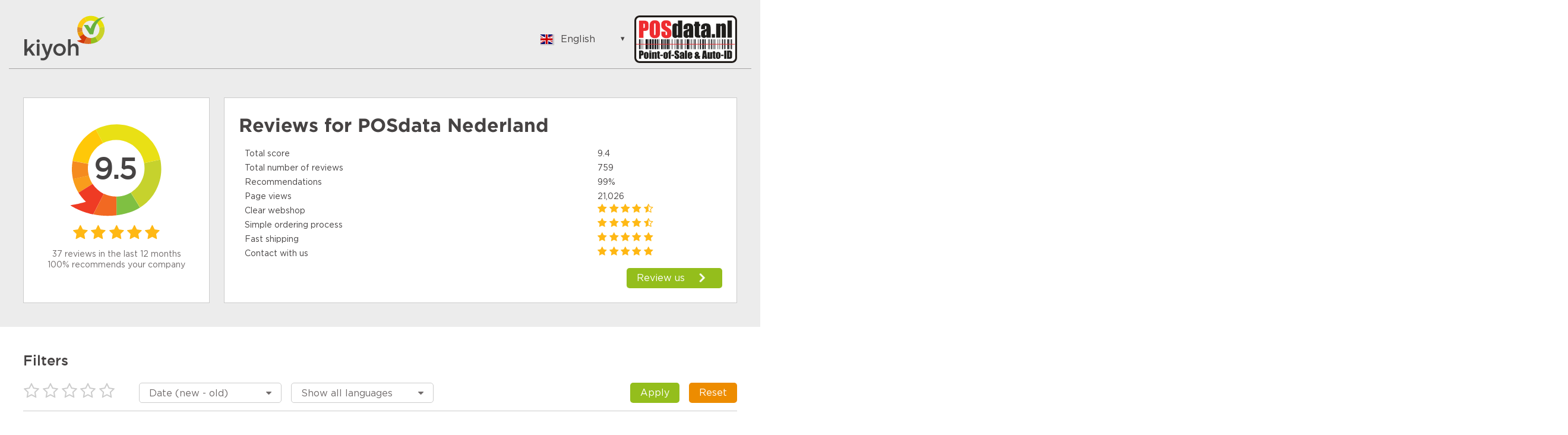

--- FILE ---
content_type: image/svg+xml
request_url: https://www.kiyoh.com/assets/images/svg/da.svg
body_size: -368
content:
<svg xmlns="http://www.w3.org/2000/svg" viewBox="0 0 640 480">
  <path fill="#c60c30" d="M0 0h640.1v480H0z"/>
  <path fill="#fff" d="M205.714 0h68.57v480h-68.57z"/>
  <path fill="#fff" d="M0 205.714h640.1v68.57H0z"/>
</svg>


--- FILE ---
content_type: text/javascript
request_url: https://www.kiyoh.com/assets/js/popup.js
body_size: 1348
content:
/******/!function(e){function t(o){if(n[o])return n[o].exports;var s=n[o]={exports:{},id:o,loaded:!1};return e[o].call(s.exports,s,s.exports,t),s.loaded=!0,s.exports}// webpackBootstrap
/******/
var n={};return t.m=e,t.c=n,t.p="",t(0)}({0:function(e,t,n){"use strict";var o=n(1),s=n(18),r=".js-popup-container",a=function(e,t){e&&(t?o.Utils.addClass(e,"show"):o.Utils.removeClass(e,"show"),setTimeout(function(){t?i():c()},0))},i=function(){document.querySelector("body").addEventListener("click",l)},c=function(){document.querySelector("body").removeEventListener("click",l)},l=function(e){var t=u();t&&s.getClosest(e.target,".js-popup-content")!==t.querySelector(".js-popup-content")&&a(t,!1)},u=function(){var e=document.querySelector("body");return e.querySelector(r+" .show")},d=function(e){return s.getClosest(e,""+r)},p=function(e,t){Array.prototype.forEach.call(document.querySelectorAll(e),function(e){e.addEventListener("click",function(){a(d(e),t)},!1)})},f=function(e){p(e,!1)},m=function(e){p(e,!0)};m(r+" .js-show-popup"),f(r+" .js-close-popup")},1:function(e,t,n){"use strict";function o(){return r}var s=n(2),r=window.kv=window.kv||{};t.getKv=o;var a=function(){function e(){}return e.getUrlQueryParam=function(e){var t=window.location.href,n=new RegExp("[?&]"+e+"(=([^&#]*)|&|#|$)"),o=n.exec(t);return o?o[2]?decodeURIComponent(o[2].replace(/\+/g," ")):"":null},e.hasClass=function(e,t){return this.classList?e.classList.contains(t):new RegExp("(^|\\s)"+t+"(\\s|$)").test(e.className)},e.addClass=function(e,t){this.hasClass(e,t)||(this.classList?e.classList.add(t):e.className+=(e.className?" ":"")+t)},e.removeClass=function(e,t){this.hasClass(e,t)&&(this.classList?e.classList.remove(t):e.className=e.className.replace(new RegExp("(^|\\s)*"+t+"(\\s|$)*","g"),""))},e.replaceDateSpans=function(){for(var e=Array.prototype.slice.call(document.getElementsByClassName("date-span")),t=0;t<e.length;t++){var n=new Date(e[t].getAttribute("data-date"));if(n){var o=s.getReviewDate(n);o=this.getTranslationIfDateIsTodayOrYesterday(o)||o,e[t].innerText=o}}},e.getTranslationIfDateIsTodayOrYesterday=function(e){if(isNaN(Date.parse(e))){var t=Array.prototype.slice.call(document.getElementsByClassName(e+"-text"))[0];return t?t.value:e}return null},e.classList="classList"in document.createElement("_"),e}();t.Utils=a;var i=function(){function e(){var e=this;this.SHOW_CLASS="show",this.isOpen=!1;var t=document.querySelector(".js-language-selector");t&&(t.querySelector(".js-language-toggle").addEventListener("click",this.showOptions.bind(this),!1),this.optionsElement=t.querySelector(".js-language-options"),Array.prototype.forEach.call(document.querySelectorAll(".js-language-option"),function(t){t.addEventListener("click",e.selectLocale.bind(null,t),!1)}),this.documentClickHandlerRef=this.documentClickHandler.bind(this))}return e.prototype.showOptions=function(e){this.isOpen||(e.stopPropagation(),document.addEventListener("click",this.documentClickHandlerRef,!1),a.addClass(this.optionsElement,this.SHOW_CLASS),this.isOpen=!0)},e.prototype.documentClickHandler=function(e){document.removeEventListener("click",this.documentClickHandlerRef,!1),a.removeClass(this.optionsElement,this.SHOW_CLASS),this.isOpen=!1},e.prototype.selectLocale=function(e,t){var n,o=e.getAttribute("locale"),s=window.location.href;n=/(lang=)[^\&]+/.test(s)?s.replace(/(lang=)[^\&]+/,"$1"+o):s+(/\?/.test(s)?"&":"?")+"lang="+o,window.location.href=n},e}();o().replaceDateSpans=a.replaceDateSpans,new i},2:function(e,t){"use strict";function n(e){var t=new Date(e).setHours(0,0,0,0),n=(new Date).setHours(0,0,0,0),o=new Date;return o.setDate(o.getDate()-1),n===t?"today":o.setHours(0,0,0,0)===t?"yesterday":new Date(e).toLocaleDateString()}t.getReviewDate=n},18:function(e,t){"use strict";function n(e){return void 0===e||null===e}function o(e){var t=e.split("."),n=window;return!t.some(function(e){return n=n[e],void 0===n})}function s(e,t){if(e.closest)return e.closest(t);if(Element.prototype.matches||(Element.prototype.matches=Element.prototype.msMatchesSelector||Element.prototype.webkitMatchesSelector),!document.documentElement.contains(e))return null;do{if(e.matches(t))return e;e=e.parentElement||e.parentNode}while(null!==e&&1===e.nodeType);return null}function r(e,t){return e?t-e.length:t}function a(e){if("string"!=typeof e)throw new Error("Invalid argument: dataURI must be a string");for(var t=e.split(","),n=t[0].split(":")[1].split(";")[0],o=atob(t[1]),s=o.length,r=new ArrayBuffer(s),a=new Uint8Array(r),i=0;i<s;i++)a[i]=o.charCodeAt(i);return new Blob([a],{type:n})}function i(e){var t=a(e);return new File([t],new Date+"."+t.type)}t.nullOrUndefined=n,t.windowPropNameExists=o,t.getClosest=s,t.getCharacterLeftCount=r,t.dataURItoBlob=a,t.dataURLToFile=i}});